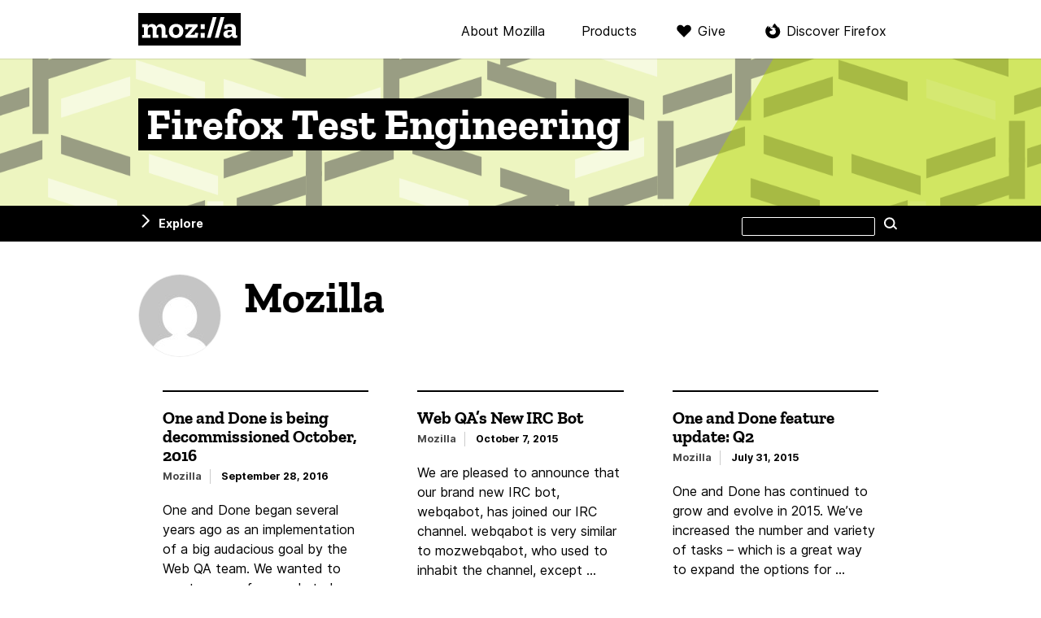

--- FILE ---
content_type: text/html; charset=UTF-8
request_url: https://blog.mozilla.org/fxtesteng/author/jkrejcimozilla-com/
body_size: 8227
content:
<!DOCTYPE html>
<html lang="en-US" dir="ltr" class="no-js">
<head>
  <meta charset="UTF-8">
  <meta name="viewport" content="width=device-width, initial-scale=1">

  <link rel="license" href="#license">
  <link rel="profile" href="https://gmpg.org/xfn/11">
  <link rel="shortcut icon" type="image/png" href="https://blog.mozilla.org/fxtesteng/wp-content/themes/frontierline/img/favicon.png">

  <!--[if IE]>
  <meta name="MSSmartTagsPreventParsing" content="true">
  <meta http-equiv="imagetoolbar" content="no">
  <meta http-equiv="X-UA-Compatible" content="IE=Edge">
  <![endif]-->

  <!--[if lte IE 8]>
  <script src="https://blog.mozilla.org/fxtesteng/wp-content/themes/frontierline/js/html5.js"></script>
  <link rel="shortcut icon" type="image/x-icon" href="https://blog.mozilla.org/fxtesteng/wp-content/themes/frontierline/img/favicon.ico">
  <link rel="stylesheet" type="text/css" media="all" href="https://blog.mozilla.org/fxtesteng/wp-content/themes/frontierline/oldIE.css">
  <![endif]-->


  

    <meta property="og:site_name" content="Firefox Test Engineering">
  <meta property="og:url" content="https://blog.mozilla.org/fxtesteng/author/jkrejcimozilla-com">
  <meta property="og:title" content="Articles by Mozilla – Firefox Test Engineering">
  <meta property="og:description" content="">

    <meta property="twitter:title" content="Articles by Mozilla – Firefox Test Engineering">
  <meta property="twitter:description" content="">
  <meta name="twitter:card" content="summary">
  
  <title>Mozilla – Firefox Test Engineering</title>
<meta name='robots' content='max-image-preview:large' />
<meta name="blog-name" content="Firefox Test Engineering" />
<link rel="alternate" type="application/rss+xml" title="Firefox Test Engineering &raquo; Feed" href="https://blog.mozilla.org/fxtesteng/feed/" />
<link rel="alternate" type="application/rss+xml" title="Firefox Test Engineering &raquo; Comments Feed" href="https://blog.mozilla.org/fxtesteng/comments/feed/" />
<link rel="alternate" type="application/rss+xml" title="Firefox Test Engineering &raquo; Posts by Mozilla Feed" href="https://blog.mozilla.org/fxtesteng/author/jkrejcimozilla-com/feed/" />
<link rel='stylesheet' id='wp-block-library-css' href='https://blog.mozilla.org/fxtesteng/wp-includes/css/dist/block-library/style.min.css?ver=6.3.7' type='text/css' media='all' />
<style id='classic-theme-styles-inline-css' type='text/css'>
/*! This file is auto-generated */
.wp-block-button__link{color:#fff;background-color:#32373c;border-radius:9999px;box-shadow:none;text-decoration:none;padding:calc(.667em + 2px) calc(1.333em + 2px);font-size:1.125em}.wp-block-file__button{background:#32373c;color:#fff;text-decoration:none}
</style>
<style id='global-styles-inline-css' type='text/css'>
body{--wp--preset--color--black: #000000;--wp--preset--color--cyan-bluish-gray: #abb8c3;--wp--preset--color--white: #ffffff;--wp--preset--color--pale-pink: #f78da7;--wp--preset--color--vivid-red: #cf2e2e;--wp--preset--color--luminous-vivid-orange: #ff6900;--wp--preset--color--luminous-vivid-amber: #fcb900;--wp--preset--color--light-green-cyan: #7bdcb5;--wp--preset--color--vivid-green-cyan: #00d084;--wp--preset--color--pale-cyan-blue: #8ed1fc;--wp--preset--color--vivid-cyan-blue: #0693e3;--wp--preset--color--vivid-purple: #9b51e0;--wp--preset--gradient--vivid-cyan-blue-to-vivid-purple: linear-gradient(135deg,rgba(6,147,227,1) 0%,rgb(155,81,224) 100%);--wp--preset--gradient--light-green-cyan-to-vivid-green-cyan: linear-gradient(135deg,rgb(122,220,180) 0%,rgb(0,208,130) 100%);--wp--preset--gradient--luminous-vivid-amber-to-luminous-vivid-orange: linear-gradient(135deg,rgba(252,185,0,1) 0%,rgba(255,105,0,1) 100%);--wp--preset--gradient--luminous-vivid-orange-to-vivid-red: linear-gradient(135deg,rgba(255,105,0,1) 0%,rgb(207,46,46) 100%);--wp--preset--gradient--very-light-gray-to-cyan-bluish-gray: linear-gradient(135deg,rgb(238,238,238) 0%,rgb(169,184,195) 100%);--wp--preset--gradient--cool-to-warm-spectrum: linear-gradient(135deg,rgb(74,234,220) 0%,rgb(151,120,209) 20%,rgb(207,42,186) 40%,rgb(238,44,130) 60%,rgb(251,105,98) 80%,rgb(254,248,76) 100%);--wp--preset--gradient--blush-light-purple: linear-gradient(135deg,rgb(255,206,236) 0%,rgb(152,150,240) 100%);--wp--preset--gradient--blush-bordeaux: linear-gradient(135deg,rgb(254,205,165) 0%,rgb(254,45,45) 50%,rgb(107,0,62) 100%);--wp--preset--gradient--luminous-dusk: linear-gradient(135deg,rgb(255,203,112) 0%,rgb(199,81,192) 50%,rgb(65,88,208) 100%);--wp--preset--gradient--pale-ocean: linear-gradient(135deg,rgb(255,245,203) 0%,rgb(182,227,212) 50%,rgb(51,167,181) 100%);--wp--preset--gradient--electric-grass: linear-gradient(135deg,rgb(202,248,128) 0%,rgb(113,206,126) 100%);--wp--preset--gradient--midnight: linear-gradient(135deg,rgb(2,3,129) 0%,rgb(40,116,252) 100%);--wp--preset--font-size--small: 13px;--wp--preset--font-size--medium: 20px;--wp--preset--font-size--large: 36px;--wp--preset--font-size--x-large: 42px;--wp--preset--spacing--20: 0.44rem;--wp--preset--spacing--30: 0.67rem;--wp--preset--spacing--40: 1rem;--wp--preset--spacing--50: 1.5rem;--wp--preset--spacing--60: 2.25rem;--wp--preset--spacing--70: 3.38rem;--wp--preset--spacing--80: 5.06rem;--wp--preset--shadow--natural: 6px 6px 9px rgba(0, 0, 0, 0.2);--wp--preset--shadow--deep: 12px 12px 50px rgba(0, 0, 0, 0.4);--wp--preset--shadow--sharp: 6px 6px 0px rgba(0, 0, 0, 0.2);--wp--preset--shadow--outlined: 6px 6px 0px -3px rgba(255, 255, 255, 1), 6px 6px rgba(0, 0, 0, 1);--wp--preset--shadow--crisp: 6px 6px 0px rgba(0, 0, 0, 1);}:where(.is-layout-flex){gap: 0.5em;}:where(.is-layout-grid){gap: 0.5em;}body .is-layout-flow > .alignleft{float: left;margin-inline-start: 0;margin-inline-end: 2em;}body .is-layout-flow > .alignright{float: right;margin-inline-start: 2em;margin-inline-end: 0;}body .is-layout-flow > .aligncenter{margin-left: auto !important;margin-right: auto !important;}body .is-layout-constrained > .alignleft{float: left;margin-inline-start: 0;margin-inline-end: 2em;}body .is-layout-constrained > .alignright{float: right;margin-inline-start: 2em;margin-inline-end: 0;}body .is-layout-constrained > .aligncenter{margin-left: auto !important;margin-right: auto !important;}body .is-layout-constrained > :where(:not(.alignleft):not(.alignright):not(.alignfull)){max-width: var(--wp--style--global--content-size);margin-left: auto !important;margin-right: auto !important;}body .is-layout-constrained > .alignwide{max-width: var(--wp--style--global--wide-size);}body .is-layout-flex{display: flex;}body .is-layout-flex{flex-wrap: wrap;align-items: center;}body .is-layout-flex > *{margin: 0;}body .is-layout-grid{display: grid;}body .is-layout-grid > *{margin: 0;}:where(.wp-block-columns.is-layout-flex){gap: 2em;}:where(.wp-block-columns.is-layout-grid){gap: 2em;}:where(.wp-block-post-template.is-layout-flex){gap: 1.25em;}:where(.wp-block-post-template.is-layout-grid){gap: 1.25em;}.has-black-color{color: var(--wp--preset--color--black) !important;}.has-cyan-bluish-gray-color{color: var(--wp--preset--color--cyan-bluish-gray) !important;}.has-white-color{color: var(--wp--preset--color--white) !important;}.has-pale-pink-color{color: var(--wp--preset--color--pale-pink) !important;}.has-vivid-red-color{color: var(--wp--preset--color--vivid-red) !important;}.has-luminous-vivid-orange-color{color: var(--wp--preset--color--luminous-vivid-orange) !important;}.has-luminous-vivid-amber-color{color: var(--wp--preset--color--luminous-vivid-amber) !important;}.has-light-green-cyan-color{color: var(--wp--preset--color--light-green-cyan) !important;}.has-vivid-green-cyan-color{color: var(--wp--preset--color--vivid-green-cyan) !important;}.has-pale-cyan-blue-color{color: var(--wp--preset--color--pale-cyan-blue) !important;}.has-vivid-cyan-blue-color{color: var(--wp--preset--color--vivid-cyan-blue) !important;}.has-vivid-purple-color{color: var(--wp--preset--color--vivid-purple) !important;}.has-black-background-color{background-color: var(--wp--preset--color--black) !important;}.has-cyan-bluish-gray-background-color{background-color: var(--wp--preset--color--cyan-bluish-gray) !important;}.has-white-background-color{background-color: var(--wp--preset--color--white) !important;}.has-pale-pink-background-color{background-color: var(--wp--preset--color--pale-pink) !important;}.has-vivid-red-background-color{background-color: var(--wp--preset--color--vivid-red) !important;}.has-luminous-vivid-orange-background-color{background-color: var(--wp--preset--color--luminous-vivid-orange) !important;}.has-luminous-vivid-amber-background-color{background-color: var(--wp--preset--color--luminous-vivid-amber) !important;}.has-light-green-cyan-background-color{background-color: var(--wp--preset--color--light-green-cyan) !important;}.has-vivid-green-cyan-background-color{background-color: var(--wp--preset--color--vivid-green-cyan) !important;}.has-pale-cyan-blue-background-color{background-color: var(--wp--preset--color--pale-cyan-blue) !important;}.has-vivid-cyan-blue-background-color{background-color: var(--wp--preset--color--vivid-cyan-blue) !important;}.has-vivid-purple-background-color{background-color: var(--wp--preset--color--vivid-purple) !important;}.has-black-border-color{border-color: var(--wp--preset--color--black) !important;}.has-cyan-bluish-gray-border-color{border-color: var(--wp--preset--color--cyan-bluish-gray) !important;}.has-white-border-color{border-color: var(--wp--preset--color--white) !important;}.has-pale-pink-border-color{border-color: var(--wp--preset--color--pale-pink) !important;}.has-vivid-red-border-color{border-color: var(--wp--preset--color--vivid-red) !important;}.has-luminous-vivid-orange-border-color{border-color: var(--wp--preset--color--luminous-vivid-orange) !important;}.has-luminous-vivid-amber-border-color{border-color: var(--wp--preset--color--luminous-vivid-amber) !important;}.has-light-green-cyan-border-color{border-color: var(--wp--preset--color--light-green-cyan) !important;}.has-vivid-green-cyan-border-color{border-color: var(--wp--preset--color--vivid-green-cyan) !important;}.has-pale-cyan-blue-border-color{border-color: var(--wp--preset--color--pale-cyan-blue) !important;}.has-vivid-cyan-blue-border-color{border-color: var(--wp--preset--color--vivid-cyan-blue) !important;}.has-vivid-purple-border-color{border-color: var(--wp--preset--color--vivid-purple) !important;}.has-vivid-cyan-blue-to-vivid-purple-gradient-background{background: var(--wp--preset--gradient--vivid-cyan-blue-to-vivid-purple) !important;}.has-light-green-cyan-to-vivid-green-cyan-gradient-background{background: var(--wp--preset--gradient--light-green-cyan-to-vivid-green-cyan) !important;}.has-luminous-vivid-amber-to-luminous-vivid-orange-gradient-background{background: var(--wp--preset--gradient--luminous-vivid-amber-to-luminous-vivid-orange) !important;}.has-luminous-vivid-orange-to-vivid-red-gradient-background{background: var(--wp--preset--gradient--luminous-vivid-orange-to-vivid-red) !important;}.has-very-light-gray-to-cyan-bluish-gray-gradient-background{background: var(--wp--preset--gradient--very-light-gray-to-cyan-bluish-gray) !important;}.has-cool-to-warm-spectrum-gradient-background{background: var(--wp--preset--gradient--cool-to-warm-spectrum) !important;}.has-blush-light-purple-gradient-background{background: var(--wp--preset--gradient--blush-light-purple) !important;}.has-blush-bordeaux-gradient-background{background: var(--wp--preset--gradient--blush-bordeaux) !important;}.has-luminous-dusk-gradient-background{background: var(--wp--preset--gradient--luminous-dusk) !important;}.has-pale-ocean-gradient-background{background: var(--wp--preset--gradient--pale-ocean) !important;}.has-electric-grass-gradient-background{background: var(--wp--preset--gradient--electric-grass) !important;}.has-midnight-gradient-background{background: var(--wp--preset--gradient--midnight) !important;}.has-small-font-size{font-size: var(--wp--preset--font-size--small) !important;}.has-medium-font-size{font-size: var(--wp--preset--font-size--medium) !important;}.has-large-font-size{font-size: var(--wp--preset--font-size--large) !important;}.has-x-large-font-size{font-size: var(--wp--preset--font-size--x-large) !important;}
.wp-block-navigation a:where(:not(.wp-element-button)){color: inherit;}
:where(.wp-block-post-template.is-layout-flex){gap: 1.25em;}:where(.wp-block-post-template.is-layout-grid){gap: 1.25em;}
:where(.wp-block-columns.is-layout-flex){gap: 2em;}:where(.wp-block-columns.is-layout-grid){gap: 2em;}
.wp-block-pullquote{font-size: 1.5em;line-height: 1.6;}
</style>
<link rel='stylesheet' id='frontierline-css' href='https://blog.mozilla.org/fxtesteng/wp-content/themes/frontierline/style.css?ver=1715715365' type='text/css' media='all' />
<script type='text/javascript' src='https://blog.mozilla.org/wp-content/mu-plugins/mozilla-custom/ga-snippet.js?ver=.4' id='ga-snippet-js'></script>
<script type='text/javascript' src='https://blog.mozilla.org/fxtesteng/wp-includes/js/jquery/jquery.min.js?ver=3.7.0' id='jquery-core-js'></script>
<script type='text/javascript' src='https://blog.mozilla.org/fxtesteng/wp-includes/js/jquery/jquery-migrate.min.js?ver=3.4.1' id='jquery-migrate-js'></script>
<link rel="https://api.w.org/" href="https://blog.mozilla.org/fxtesteng/wp-json/" /><link rel="alternate" type="application/json" href="https://blog.mozilla.org/fxtesteng/wp-json/wp/v2/users/1359" /><link rel="EditURI" type="application/rsd+xml" title="RSD" href="https://blog.mozilla.org/fxtesteng/xmlrpc.php?rsd" />
<meta name='robots' content='noindex,follow' />
</head>

<body class="archive author author-jkrejcimozilla-com author-1359 color-scheme-lime pattern-confetti" data-blogname="Firefox Test Engineering">
  
<nav id="nav-global" class="nav-global can-stick">
  <div class="content">
    <div class="logo"><a href="https://www.mozilla.org/?utm_source=blog.mozilla.org&amp;utm_medium=referral&amp;utm_campaign=blog-nav" rel="external" title="Visit mozilla.org">Mozilla</a></div>

    <div class="nav-mozilla">
      <span class="toggle" role="button" aria-controls="nav-mozilla-menu" aria-expanded="false" tabindex="0">Menu</span>

              <ul class="nav-mozilla-menu" id="nav-mozilla-menu">
          <li class="nav-global-health"><a href="https://www.mozilla.org/about/?utm_source=blog.mozilla.org&amp;utm_medium=referral&amp;utm_campaign=blog-nav" rel="external">About Mozilla</a></li>
          <li class="nav-global-tech"><a href="https://www.mozilla.org/firefox/products/?utm_source=blog.mozilla.org&amp;utm_medium=referral&amp;utm_campaign=blog-nav" rel="external">Products</a></li>
          <li class="nav-global-donate"><a href="https://donate.mozilla.org/?presets=50,30,20,10&amp;amount=30&amp;currency=usd&amp;utm_source=blog.mozilla.org&amp;utm_medium=referral&amp;utm_campaign=blog-nav" rel="external">Give</a></li>
                  <li class="nav-global-firefox"><a href="https://www.mozilla.org/firefox/?utm_source=blog.mozilla.org&amp;utm_medium=referral&amp;utm_campaign=blog-nav" rel="external">Discover Firefox</a></li>
                </ul>
      
          </div>
  </div>
</nav>

<header id="masthead" class="section">
  <div class="site-id">
    <div class="site-title-wrap content">
          <a href="https://blog.mozilla.org/fxtesteng/" rel="home" title="Go to the front page">
              <h4 id="site-title"><span>Firefox Test Engineering</span></h4>
                  </a>
        </div>
  </div>
</header>

  <div class="site-wrap">

    
<nav id="nav-util" class="can-stick has-sidebar ">
  <ul class="content">
      <li class="nav-util-sidebar"><a href="#sidebar" aria-controls="sidebar" id="toggle-sidebar">Explore</a></li>
        <li class="nav-util-search">
<form id="search" class="fm-search" method="get" action="https://blog.mozilla.org/fxtesteng/">
  <fieldset>
    <p>
      <label for="s">Search this site</label>
      <input type="search" value="" name="s" id="s">
      <button type="submit" class="button button-minor">Search</button>
    </p>
  </fieldset>
</form>
</li>
  </ul>
</nav>

    
    

    <main id="content">

      <header class="author-info content vcard">
      <h1 class="page-title fn">Mozilla</h1>
      <img alt='' src='https://secure.gravatar.com/avatar/465d4f66bd067600d869200539df65d9?s=100&#038;d=mm&#038;r=g' srcset='https://secure.gravatar.com/avatar/465d4f66bd067600d869200539df65d9?s=200&#038;d=mm&#038;r=g 2x' class='avatar avatar-100 photo' height='100' width='100' loading='lazy' decoding='async'/>        </header>

        <div class="content posts-grid hfeed">
    
      
<article id="post-497" class="post-summary post-thumb-disabled post-497 post type-post status-publish format-standard hentry category-community category-one-and-done">
  <header class="entry-header">
    <a href="https://blog.mozilla.org/fxtesteng/2016/09/28/one-and-done-is-being-decommissioned-october-2016/" class="entry-link" title="Permanent link to “One and Done is being decommissioned October, 2016”" rel="bookmark">
      <h2 class="entry-title">One and Done is being decommissioned October, 2016</h2>
    </a>

      <div class="entry-info">
              <address class="vcard">
        <a href="https://blog.mozilla.org/fxtesteng/author/jkrejcimozilla-com/" title="Posts by Mozilla" rel="author">Mozilla</a>        </address>
      
      <time class="date published" datetime="2016-09-28T16:07:22+00:00">September 28, 2016</time>
    </div>
    </header>

  <div class="entry-summary">
    <p>One and Done began several years ago as an implementation of a big audacious goal by the Web QA team. We wanted to create a way for people to learn &hellip; <a class="go" href="https://blog.mozilla.org/fxtesteng/2016/09/28/one-and-done-is-being-decommissioned-october-2016/">Read more</a></p>
  </div>
</article>

    
      
<article id="post-469" class="post-summary post-thumb-disabled post-469 post type-post status-publish format-standard hentry category-uncategorized">
  <header class="entry-header">
    <a href="https://blog.mozilla.org/fxtesteng/2015/10/07/web-qas-new-irc-bot/" class="entry-link" title="Permanent link to “Web QA&#8217;s New IRC Bot”" rel="bookmark">
      <h2 class="entry-title">Web QA&#8217;s New IRC Bot</h2>
    </a>

      <div class="entry-info">
              <address class="vcard">
        <a href="https://blog.mozilla.org/fxtesteng/author/jkrejcimozilla-com/" title="Posts by Mozilla" rel="author">Mozilla</a>        </address>
      
      <time class="date published" datetime="2015-10-07T14:50:18+00:00">October 7, 2015</time>
    </div>
    </header>

  <div class="entry-summary">
    <p>We are pleased to announce that our brand new IRC bot, webqabot, has joined our IRC channel. webqabot is very similar to mozwebqabot, who used to inhabit the channel, except &hellip; <a class="go" href="https://blog.mozilla.org/fxtesteng/2015/10/07/web-qas-new-irc-bot/">Read more</a></p>
  </div>
</article>

    
      
<article id="post-447" class="post-summary post-thumb-disabled post-447 post type-post status-publish format-standard hentry category-community category-one-and-done tag-mozwebqa">
  <header class="entry-header">
    <a href="https://blog.mozilla.org/fxtesteng/2015/07/31/one-and-done-feature-update-q2/" class="entry-link" title="Permanent link to “One and Done feature update: Q2”" rel="bookmark">
      <h2 class="entry-title">One and Done feature update: Q2</h2>
    </a>

      <div class="entry-info">
              <address class="vcard">
        <a href="https://blog.mozilla.org/fxtesteng/author/jkrejcimozilla-com/" title="Posts by Mozilla" rel="author">Mozilla</a>        </address>
      
      <time class="date published" datetime="2015-07-31T14:33:47+00:00">July 31, 2015</time>
    </div>
    </header>

  <div class="entry-summary">
    <p>One and Done has continued to grow and evolve in 2015. We’ve increased the number and variety of tasks &#8211; which is a great way to expand the options for &hellip; <a class="go" href="https://blog.mozilla.org/fxtesteng/2015/07/31/one-and-done-feature-update-q2/">Read more</a></p>
  </div>
</article>

    
      
<article id="post-343" class="post-summary post-thumb-disabled post-343 post type-post status-publish format-standard hentry tag-automation tag-webdriver">
  <header class="entry-header">
    <a href="https://blog.mozilla.org/fxtesteng/2015/01/15/make-the-intern-do-it/" class="entry-link" title="Permanent link to “Make the intern do it”" rel="bookmark">
      <h2 class="entry-title">Make the intern do it</h2>
    </a>

      <div class="entry-info">
              <address class="vcard">
        <a href="https://blog.mozilla.org/fxtesteng/author/jkrejcimozilla-com/" title="Posts by Mozilla" rel="author">Mozilla</a>        </address>
      
      <time class="date published" datetime="2015-01-15T23:39:05+00:00">January 15, 2015</time>
    </div>
    </header>

  <div class="entry-summary">
    <p>Hi, I&#8217;m Matt Brandt [:mbrandt in irc]. I&#8217;m a core contributor on Mozilla&#8217;s Web QA team. I work for the dino. A shared experiment As a QA team we had &hellip; <a class="go" href="https://blog.mozilla.org/fxtesteng/2015/01/15/make-the-intern-do-it/">Read more</a></p>
  </div>
</article>

    
      
<article id="post-322" class="post-summary post-thumb-disabled post-322 post type-post status-publish format-standard hentry category-community category-one-and-done">
  <header class="entry-header">
    <a href="https://blog.mozilla.org/fxtesteng/2014/10/20/opw-internship-deadline-is-coming-up/" class="entry-link" title="Permanent link to “OPW internship deadline is coming up”" rel="bookmark">
      <h2 class="entry-title">OPW internship deadline is coming up</h2>
    </a>

      <div class="entry-info">
              <address class="vcard">
        <a href="https://blog.mozilla.org/fxtesteng/author/jkrejcimozilla-com/" title="Posts by Mozilla" rel="author">Mozilla</a>        </address>
      
      <time class="date published" datetime="2014-10-20T15:02:42+00:00">October 20, 2014</time>
    </div>
    </header>

  <div class="entry-summary">
    <p>We are excited to see so much interest from contributors working on One and Done! The upcoming OPW internship will be a great opportunity to get more involved. The application &hellip; <a class="go" href="https://blog.mozilla.org/fxtesteng/2014/10/20/opw-internship-deadline-is-coming-up/">Read more</a></p>
  </div>
</article>

    
      
<article id="post-317" class="post-summary post-thumb-disabled post-317 post type-post status-publish format-standard hentry category-community category-one-and-done tag-mozwebqa">
  <header class="entry-header">
    <a href="https://blog.mozilla.org/fxtesteng/2014/10/09/one-and-done-opw-internship/" class="entry-link" title="Permanent link to “One and Done: OPW Internship”" rel="bookmark">
      <h2 class="entry-title">One and Done: OPW Internship</h2>
    </a>

      <div class="entry-info">
              <address class="vcard">
        <a href="https://blog.mozilla.org/fxtesteng/author/jkrejcimozilla-com/" title="Posts by Mozilla" rel="author">Mozilla</a>        </address>
      
      <time class="date published" datetime="2014-10-09T18:08:05+00:00">October 9, 2014</time>
    </div>
    </header>

  <div class="entry-summary">
    <p>The Web QA team is excited to announce our participation in the OPW Internship project! We&#8217;re looking for a developer to intern on the One and Done project from December &hellip; <a class="go" href="https://blog.mozilla.org/fxtesteng/2014/10/09/one-and-done-opw-internship/">Read more</a></p>
  </div>
</article>

    
      
<article id="post-314" class="post-summary post-thumb-disabled post-314 post type-post status-publish format-standard hentry category-community category-events category-getting-started tag-automation">
  <header class="entry-header">
    <a href="https://blog.mozilla.org/fxtesteng/2014/10/02/web-qa-automation-event-october-10th/" class="entry-link" title="Permanent link to “Web QA automation event October 10th”" rel="bookmark">
      <h2 class="entry-title">Web QA automation event October 10th</h2>
    </a>

      <div class="entry-info">
              <address class="vcard">
        <a href="https://blog.mozilla.org/fxtesteng/author/jkrejcimozilla-com/" title="Posts by Mozilla" rel="author">Mozilla</a>        </address>
      
      <time class="date published" datetime="2014-10-02T15:22:50+00:00">October 2, 2014</time>
    </div>
    </header>

  <div class="entry-summary">
    <p>We&#8217;re making a renewed effort as a team to hold more test events. You don&#8217;t need to come in person- it&#8217;s all held on IRC. With a small amount of &hellip; <a class="go" href="https://blog.mozilla.org/fxtesteng/2014/10/02/web-qa-automation-event-october-10th/">Read more</a></p>
  </div>
</article>

    
      
<article id="post-312" class="post-summary post-thumb-disabled post-312 post type-post status-publish format-standard hentry category-community category-one-and-done">
  <header class="entry-header">
    <a href="https://blog.mozilla.org/fxtesteng/2014/10/01/one-and-done-q3-success/" class="entry-link" title="Permanent link to “One and Done: Q3 success”" rel="bookmark">
      <h2 class="entry-title">One and Done: Q3 success</h2>
    </a>

      <div class="entry-info">
              <address class="vcard">
        <a href="https://blog.mozilla.org/fxtesteng/author/jkrejcimozilla-com/" title="Posts by Mozilla" rel="author">Mozilla</a>        </address>
      
      <time class="date published" datetime="2014-10-01T22:14:30+00:00">October 1, 2014</time>
    </div>
    </header>

  <div class="entry-summary">
    <p>We have been really busy this quarter! There have been numerous small releases, and a couple of big ones. The overall list of features and bugs released is amazing! There &hellip; <a class="go" href="https://blog.mozilla.org/fxtesteng/2014/10/01/one-and-done-q3-success/">Read more</a></p>
  </div>
</article>

    
      
<article id="post-267" class="post-summary post-thumb-disabled post-267 post type-post status-publish format-standard hentry category-badges category-community category-one-and-done tag-mozwebqa">
  <header class="entry-header">
    <a href="https://blog.mozilla.org/fxtesteng/2014/09/22/encouraging-users-one-and-done/" class="entry-link" title="Permanent link to “Encouraging Users: One and Done”" rel="bookmark">
      <h2 class="entry-title">Encouraging Users: One and Done</h2>
    </a>

      <div class="entry-info">
              <address class="vcard">
        <a href="https://blog.mozilla.org/fxtesteng/author/jkrejcimozilla-com/" title="Posts by Mozilla" rel="author">Mozilla</a>        </address>
      
      <time class="date published" datetime="2014-09-22T17:03:14+00:00">September 22, 2014</time>
    </div>
    </header>

  <div class="entry-summary">
    <p>This has been an exciting year for One and Done. In order to keep track of our users and the fabulous work they are doing, we made it so that &hellip; <a class="go" href="https://blog.mozilla.org/fxtesteng/2014/09/22/encouraging-users-one-and-done/">Read more</a></p>
  </div>
</article>

    
      
<article id="post-258" class="post-summary post-thumb-disabled post-258 post type-post status-publish format-standard hentry category-getting-started tag-mozwebqa">
  <header class="entry-header">
    <a href="https://blog.mozilla.org/fxtesteng/2014/09/02/web-qa-team/" class="entry-link" title="Permanent link to “Web QA team”" rel="bookmark">
      <h2 class="entry-title">Web QA team</h2>
    </a>

      <div class="entry-info">
              <address class="vcard">
        <a href="https://blog.mozilla.org/fxtesteng/author/jkrejcimozilla-com/" title="Posts by Mozilla" rel="author">Mozilla</a>        </address>
      
      <time class="date published" datetime="2014-09-02T21:10:37+00:00">September 2, 2014</time>
    </div>
    </header>

  <div class="entry-summary">
    <p>The role of Mozilla’s Web QA team is to ensure the quality of our web applications across a variety of platforms and browsers.  We work on a wide variety of &hellip; <a class="go" href="https://blog.mozilla.org/fxtesteng/2014/09/02/web-qa-team/">Read more</a></p>
  </div>
</article>

    
      
<article id="post-256" class="post-summary post-thumb-disabled post-256 post type-post status-publish format-standard hentry category-getting-started tag-mozwebqa">
  <header class="entry-header">
    <a href="https://blog.mozilla.org/fxtesteng/2014/09/02/web-qa-manual-testing/" class="entry-link" title="Permanent link to “Web QA Manual Testing”" rel="bookmark">
      <h2 class="entry-title">Web QA Manual Testing</h2>
    </a>

      <div class="entry-info">
              <address class="vcard">
        <a href="https://blog.mozilla.org/fxtesteng/author/jkrejcimozilla-com/" title="Posts by Mozilla" rel="author">Mozilla</a>        </address>
      
      <time class="date published" datetime="2014-09-02T21:09:06+00:00">September 2, 2014</time>
    </div>
    </header>

  <div class="entry-summary">
    <p>Getting started with Manual Testing Are you interested in helping test Mozilla’s websites? One of the best ways to get to know the different projects is by doing manual testing. &hellip; <a class="go" href="https://blog.mozilla.org/fxtesteng/2014/09/02/web-qa-manual-testing/">Read more</a></p>
  </div>
</article>

    
      
<article id="post-254" class="post-summary post-thumb-disabled post-254 post type-post status-publish format-standard hentry category-getting-started tag-mozwebqa">
  <header class="entry-header">
    <a href="https://blog.mozilla.org/fxtesteng/2014/09/02/web-qa-automation/" class="entry-link" title="Permanent link to “Web QA Automation”" rel="bookmark">
      <h2 class="entry-title">Web QA Automation</h2>
    </a>

      <div class="entry-info">
              <address class="vcard">
        <a href="https://blog.mozilla.org/fxtesteng/author/jkrejcimozilla-com/" title="Posts by Mozilla" rel="author">Mozilla</a>        </address>
      
      <time class="date published" datetime="2014-09-02T21:08:31+00:00">September 2, 2014</time>
    </div>
    </header>

  <div class="entry-summary">
    <p>Mozilla’s team is excited to see your interest in our browser-based, automated checks.  Thanks for stopping by! 🙂 This page describes our Web QA projects which use browser-based automation as well as everything &hellip; <a class="go" href="https://blog.mozilla.org/fxtesteng/2014/09/02/web-qa-automation/">Read more</a></p>
  </div>
</article>

        </div>

    
<nav class="pagination">
  <ul class='page-numbers'>
	<li><span aria-current="page" class="page-numbers current"><span class="a11y">Page</span>1</span></li>
	<li><a class="page-numbers" href="https://blog.mozilla.org/fxtesteng/author/jkrejcimozilla-com/page/2/"><span class="a11y">Page</span>2</a></li>
	<li><a class="page-numbers" href="https://blog.mozilla.org/fxtesteng/author/jkrejcimozilla-com/page/3/"><span class="a11y">Page</span>3</a></li>
	<li><a class="page-numbers" href="https://blog.mozilla.org/fxtesteng/author/jkrejcimozilla-com/page/4/"><span class="a11y">Page</span>4</a></li>
	<li><a class="next page-numbers" href="https://blog.mozilla.org/fxtesteng/author/jkrejcimozilla-com/page/2/">Next</a></li>
</ul>
</nav>

  
    </main>

  
<aside id="sidebar" class="section widgets can-stick">
  <div class="content">
  <aside id="search-2" class="widget widget_search">
<form id="search" class="fm-search" method="get" action="https://blog.mozilla.org/fxtesteng/">
  <fieldset>
    <p>
      <label for="s">Search this site</label>
      <input type="search" value="" name="s" id="s">
      <button type="submit" class="button button-minor">Search</button>
    </p>
  </fieldset>
</form>
</aside><aside id="categories-2" class="widget widget_categories"><h3 class="widget-title">Categories</h3>
			<ul>
					<li class="cat-item cat-item-228"><a href="https://blog.mozilla.org/fxtesteng/tag/automation/">Automation</a>
</li>
	<li class="cat-item cat-item-4520"><a href="https://blog.mozilla.org/fxtesteng/category/badges/">Badges</a>
</li>
	<li class="cat-item cat-item-53"><a href="https://blog.mozilla.org/fxtesteng/category/community/">Community</a>
</li>
	<li class="cat-item cat-item-409"><a href="https://blog.mozilla.org/fxtesteng/category/conference/">conference</a>
</li>
	<li class="cat-item cat-item-39"><a href="https://blog.mozilla.org/fxtesteng/category/events/">Events</a>
</li>
	<li class="cat-item cat-item-24660"><a href="https://blog.mozilla.org/fxtesteng/tag/firefox-os/">Firefox OS</a>
</li>
	<li class="cat-item cat-item-614"><a href="https://blog.mozilla.org/fxtesteng/category/getting-started/">Getting Started</a>
</li>
	<li class="cat-item cat-item-109"><a href="https://blog.mozilla.org/fxtesteng/category/meetings/">Meetings</a>
</li>
	<li class="cat-item cat-item-278089"><a href="https://blog.mozilla.org/fxtesteng/category/meetmozwebqa/">meetmozwebqa</a>
</li>
	<li class="cat-item cat-item-31341"><a href="https://blog.mozilla.org/fxtesteng/category/one-and-done/">One and Done</a>
</li>
	<li class="cat-item cat-item-25202"><a href="https://blog.mozilla.org/fxtesteng/category/pytest/">pytest</a>
</li>
	<li class="cat-item cat-item-69"><a href="https://blog.mozilla.org/fxtesteng/tag/security/">Security</a>
</li>
	<li class="cat-item cat-item-19632"><a href="https://blog.mozilla.org/fxtesteng/tag/selenium/">selenium</a>
</li>
	<li class="cat-item cat-item-1"><a href="https://blog.mozilla.org/fxtesteng/category/uncategorized/">Uncategorized</a>
</li>
	<li class="cat-item cat-item-25193"><a href="https://blog.mozilla.org/fxtesteng/tag/webdriver/">WebDriver</a>
</li>
			</ul>

			</aside><aside id="archives-2" class="widget widget_archive"><h3 class="widget-title">Archives</h3>
			<ul>
					<li><a href='https://blog.mozilla.org/fxtesteng/2017/05/'>May 2017</a></li>
	<li><a href='https://blog.mozilla.org/fxtesteng/2017/04/'>April 2017</a></li>
	<li><a href='https://blog.mozilla.org/fxtesteng/2016/09/'>September 2016</a></li>
	<li><a href='https://blog.mozilla.org/fxtesteng/2016/07/'>July 2016</a></li>
	<li><a href='https://blog.mozilla.org/fxtesteng/2016/06/'>June 2016</a></li>
	<li><a href='https://blog.mozilla.org/fxtesteng/2016/05/'>May 2016</a></li>
	<li><a href='https://blog.mozilla.org/fxtesteng/2016/02/'>February 2016</a></li>
	<li><a href='https://blog.mozilla.org/fxtesteng/2015/12/'>December 2015</a></li>
	<li><a href='https://blog.mozilla.org/fxtesteng/2015/10/'>October 2015</a></li>
	<li><a href='https://blog.mozilla.org/fxtesteng/2015/09/'>September 2015</a></li>
	<li><a href='https://blog.mozilla.org/fxtesteng/2015/07/'>July 2015</a></li>
	<li><a href='https://blog.mozilla.org/fxtesteng/2015/06/'>June 2015</a></li>
	<li><a href='https://blog.mozilla.org/fxtesteng/2015/05/'>May 2015</a></li>
	<li><a href='https://blog.mozilla.org/fxtesteng/2015/03/'>March 2015</a></li>
	<li><a href='https://blog.mozilla.org/fxtesteng/2015/01/'>January 2015</a></li>
	<li><a href='https://blog.mozilla.org/fxtesteng/2014/11/'>November 2014</a></li>
	<li><a href='https://blog.mozilla.org/fxtesteng/2014/10/'>October 2014</a></li>
	<li><a href='https://blog.mozilla.org/fxtesteng/2014/09/'>September 2014</a></li>
	<li><a href='https://blog.mozilla.org/fxtesteng/2014/08/'>August 2014</a></li>
	<li><a href='https://blog.mozilla.org/fxtesteng/2014/06/'>June 2014</a></li>
	<li><a href='https://blog.mozilla.org/fxtesteng/2014/04/'>April 2014</a></li>
	<li><a href='https://blog.mozilla.org/fxtesteng/2014/03/'>March 2014</a></li>
	<li><a href='https://blog.mozilla.org/fxtesteng/2014/02/'>February 2014</a></li>
	<li><a href='https://blog.mozilla.org/fxtesteng/2014/01/'>January 2014</a></li>
	<li><a href='https://blog.mozilla.org/fxtesteng/2013/12/'>December 2013</a></li>
	<li><a href='https://blog.mozilla.org/fxtesteng/2013/10/'>October 2013</a></li>
	<li><a href='https://blog.mozilla.org/fxtesteng/2013/09/'>September 2013</a></li>
	<li><a href='https://blog.mozilla.org/fxtesteng/2013/08/'>August 2013</a></li>
	<li><a href='https://blog.mozilla.org/fxtesteng/2013/05/'>May 2013</a></li>
	<li><a href='https://blog.mozilla.org/fxtesteng/2013/04/'>April 2013</a></li>
	<li><a href='https://blog.mozilla.org/fxtesteng/2013/03/'>March 2013</a></li>
	<li><a href='https://blog.mozilla.org/fxtesteng/2013/02/'>February 2013</a></li>
	<li><a href='https://blog.mozilla.org/fxtesteng/2012/11/'>November 2012</a></li>
	<li><a href='https://blog.mozilla.org/fxtesteng/2012/07/'>July 2012</a></li>
	<li><a href='https://blog.mozilla.org/fxtesteng/2010/11/'>November 2010</a></li>
			</ul>

			</aside>  </div>
</aside>

  
      
<aside id="newsletter-subscribe" class="section">
  <form id="newsletter_form" class="content newsletter_form" name="newsletter_form" action="https://www.mozilla.org/en-US/newsletter/" method="post" data-blog="Firefox Test Engineering">
    <input type="hidden" id="newsletters" name="newsletters" value="mozilla-foundation">
    <input type="hidden" id="source_url" name="source_url" value="https://blog.mozilla.org/fxtesteng/author/jkrejcimozilla-com">

    <div class="form-title">
      <h3>Love the Web?</h3>
      <h4>Get the Mozilla newsletter and help us keep it open and free.</h4>
    </div>

    <div id="form-contents" class="form-contents">
      <div id="newsletter_errors" class="newsletter_errors"></div>

      <div class="field field-email">
        <label for="email">Your e-mail address</label>
                <input type="email" id="email" name="email" required placeholder="yourname@example.com" size="30">
      </div>

      <div class="form-details">
        <div class="field field-language">
          <label for="lang">Language</label>
          <select id="lang" name="lang" required="required">
            <option value="de">Deutsch</option>
            <option value="en" selected="selected">English</option>
            <option value="es">Español</option>
            <option value="fr">Français</option>
            <option value="pl">Polski</option>
          </select>
        </div>

        <div class="field field-format">
          <label for="format-h"><input checked="checked" id="format-h" name="fmt" value="H" type="radio"> HTML</label>
          <label for="format-t"><input id="format-t" name="fmt" value="T" type="radio"> Text</label>
        </div>

        <div class="field field-privacy">
          <label for="privacy">
            <input type="checkbox" id="privacy" name="privacy" required>
            I’m okay with Mozilla handling my info as explained in this <a href="https://www.mozilla.org/privacy/">Privacy Policy</a>.          </label>
        </div>
      </div>

      <div class="form-submit">
        <button id="newsletter_submit" type="submit" class="form-button button-dark">Sign up now</button>
        <p class="form-details promise">
          <small>We will only send you Mozilla-related information.</small>
        </p>
      </div>
    </div>

    <div id="newsletter_thanks" class="thanks">
      <h2>Thanks!</h2>
      <p>
        If you haven’t previously confirmed a subscription to a Mozilla-related newsletter you may have to do so.        Please check your inbox or your spam filter for an e-mail from us.      </p>
    </div>

  </form>
</aside>
  
  </div><!-- /.site-wrap -->



<footer id="site-info" class="section">
  <div class="content">
    <nav class="primary">
      <div class="logo">
        <a href="https://www.mozilla.org/?utm_source=blog.mozilla.org&amp;utm_campaign=footer&amp;utm_medium=referral" data-link-type="footer" data-link-name="Mozilla">Mozilla</a>
      </div>
      <section class="mozilla">
        <h5><a href="https://www.mozilla.org/?utm_source=blog.mozilla.org&amp;utm_campaign=footer&amp;utm_medium=referral" data-link-type="footer" data-link-name="Mozilla">Mozilla</a></h5>
        <ul class="mozilla-links">
          <li><a href="https://www.mozilla.org/about/?utm_source=blog.mozilla.org&amp;utm_campaign=footer&amp;utm_medium=referral" data-link-type="footer" data-link-name="About">About</a></li>
          <li><a href="https://www.mozilla.org/contact/?utm_source=blog.mozilla.org&amp;utm_campaign=footer&amp;utm_medium=referral" data-link-type="footer" data-link-name="Contact Us">Contact Us</a></li>
          <li><a href="https://donate.mozilla.org/?presets=50,30,20,10&amp;amount=30&amp;currency=usd&amp;utm_source=blog.mozilla.org&amp;utm_campaign=footer&amp;utm_medium=referral" class="donate" data-link-type="footer" data-link-name="Donate">Donate</a></li>
          <li>
            <ul class="social-links">
              <li><a class="twitter" href="https://twitter.com/mozilla" data-link-type="footer" data-link-name="Twitter (@mozilla)">Twitter<span> (@mozilla)</span></a></li>
              <li><a class="instagram" href="https://www.instagram.com/mozillagram/" data-link-type="footer" data-link-name="Instagram (@mozillagram)">Instagram<span> (@mozillagram)</span></a></li>
            </ul>
          </li>
        </ul>
      </section>
      <section class="firefox">
        <h5><a href="https://www.mozilla.org/firefox/?utm_source=blog.mozilla.org&amp;utm_campaign=footer&amp;utm_medium=referral" data-link-type="footer" data-link-name="Mozilla">Firefox</a></h5>
        <ul class="firefox-links">
          <li><a href="https://www.mozilla.org/firefox/new/?utm_source=blog.mozilla.org&amp;utm_campaign=footer&amp;utm_medium=referral" data-link-type="footer" data-link-name="Download Firefox">Download Firefox</a></li>
          <li><a href="https://www.mozilla.org/firefox/?utm_source=blog.mozilla.org&amp;utm_campaign=footer&amp;utm_medium=referral" data-link-type="footer" data-link-name="Desktop">Desktop</a></li>
          <li><a href="https://www.mozilla.org/firefox/mobile/?utm_source=blog.mozilla.org&amp;utm_campaign=footer&amp;utm_medium=referral" data-link-type="footer" data-link-name="Mobile">Mobile</a></li>
          <li><a href="https://www.mozilla.org/firefox/features/?utm_source=blog.mozilla.org&amp;utm_campaign=footer&amp;utm_medium=referral" data-link-type="footer" data-link-name="Features">Features</a></li>
          <li><a href="https://www.mozilla.org/firefox/channel/desktop/?utm_source=blog.mozilla.org&amp;utm_campaign=footer&amp;utm_medium=referral" data-link-type="footer" data-link-name="Beta, Nightly, Developer Edition">Beta, Nightly, Developer Edition</a></li>
          <li>
            <ul class="social-links">
              <li><a class="twitter" href="https://twitter.com/firefox" data-link-type="footer" data-link-name="Twitter (@firefox)">Twitter<span> (@firefox)</span></a></li>
              <li><a class="youtube" href="https://www.youtube.com/firefoxchannel" data-link-type="footer" data-link-name="YouTube (firefoxchannel)">YouTube<span> (firefoxchannel)</span></a></li>
            </ul>
          </li>
        </ul>
      </section>
    </nav>

    <nav class="secondary">
        <div class="small-links">
          <ul>
            <li><a rel="nofollow" href="https://www.mozilla.org/privacy/" data-link-type="footer" data-link-name="Privacy">Website Privacy Notice</a></li>
            <li><a rel="nofollow" href="https://www.mozilla.org/privacy/websites/#cookies" data-link-type="footer" data-link-name="Cookies">Cookies</a></li>
            <li><a rel="nofollow" href="https://www.mozilla.org/about/legal/" data-link-type="footer" data-link-name="Legal">Legal</a></li>
          </ul>

          <p class="license">
          Visit Mozilla Corporation’s not-for-profit parent, the <a href="https://foundation.mozilla.org" data-link-type="footer" data-link-name="Mozilla Foundation">Mozilla Foundation</a>.          </p>

          <p class="license">
          Portions of this content are ©1998-2026 by individual contributors. Content available under a <a href="https://www.mozilla.org/foundation/licensing/website-content/" rel="external license">Creative Commons license</a>.          </p>
        </div>
    </nav>
  </div>
</footer>

  <!--[if IE 9]>
    <script type="text/javascript" src="https://blog.mozilla.org/fxtesteng/wp-content/themes/frontierline/js/matchMedia.js"></script>
    <script type="text/javascript" src="https://blog.mozilla.org/fxtesteng/wp-content/themes/frontierline/js/matchMedia.addListener.js"></scrip>
  <![endif]-->

  <script type='text/javascript' src='https://blog.mozilla.org/fxtesteng/wp-content/themes/frontierline/js/global.js?ver=2.2' id='global-js'></script>
<script type='text/javascript' src='https://blog.mozilla.org/fxtesteng/wp-content/themes/frontierline/js/basket-client.js?ver=1.2' id='basket-client-js'></script>
<script>(function(){function c(){var b=a.contentDocument||a.contentWindow.document;if(b){var d=b.createElement('script');d.innerHTML="window.__CF$cv$params={r:'9c54fb609ff63488',t:'MTc2OTY1MDQxMS4wMDAwMDA='};var a=document.createElement('script');a.nonce='';a.src='/cdn-cgi/challenge-platform/scripts/jsd/main.js';document.getElementsByTagName('head')[0].appendChild(a);";b.getElementsByTagName('head')[0].appendChild(d)}}if(document.body){var a=document.createElement('iframe');a.height=1;a.width=1;a.style.position='absolute';a.style.top=0;a.style.left=0;a.style.border='none';a.style.visibility='hidden';document.body.appendChild(a);if('loading'!==document.readyState)c();else if(window.addEventListener)document.addEventListener('DOMContentLoaded',c);else{var e=document.onreadystatechange||function(){};document.onreadystatechange=function(b){e(b);'loading'!==document.readyState&&(document.onreadystatechange=e,c())}}}})();</script></body>
</html>
